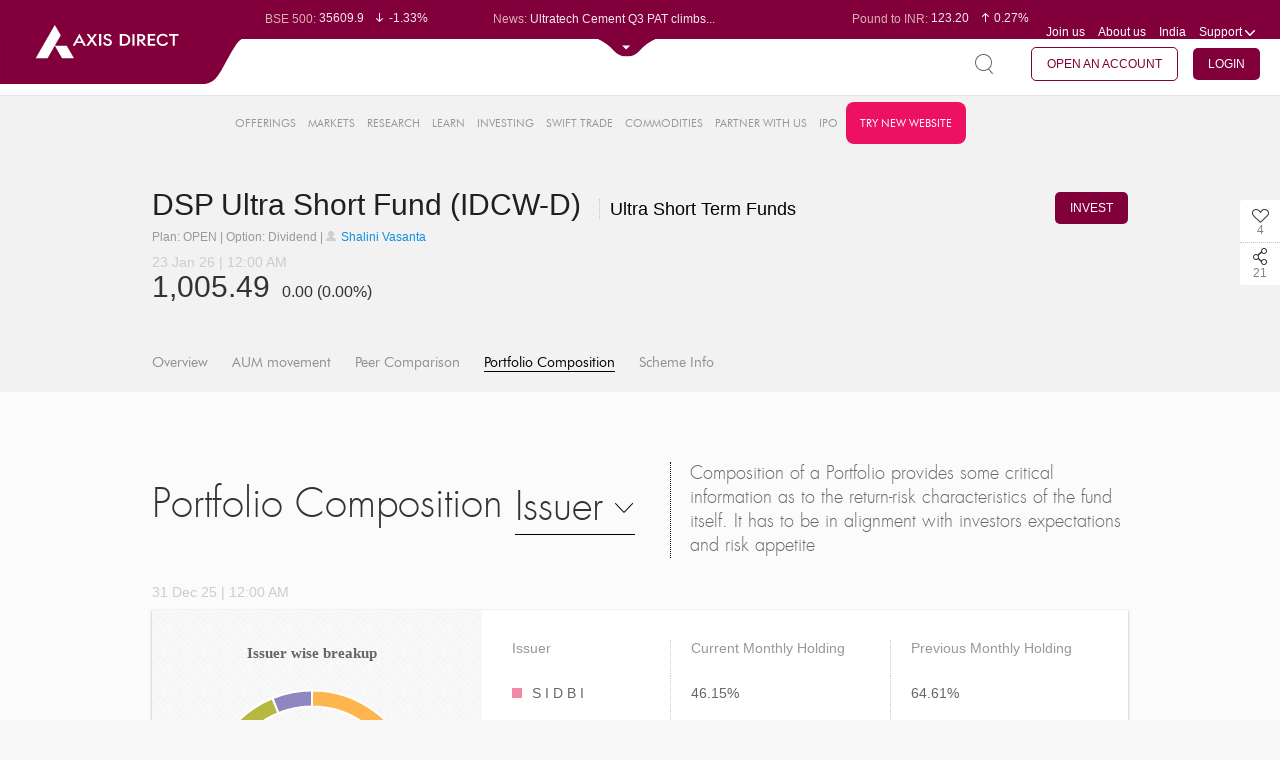

--- FILE ---
content_type: text/html; charset=UTF-8
request_url: https://trading.axisdirect.in/index.php/tbuttonapi/equity/getcsrf
body_size: -281
content:
fOJXPgn-g1klwnYXDXiNCG6lIMBvqnhK3gDMPGY3APRIlSN4QYvXKBb1D3hrLuJPNpIZoxvhSTyKUYBOJHtr2Q==

--- FILE ---
content_type: text/html;charset=UTF-8
request_url: https://simplehai.axisdirect.in/app/index.php/market/mutualFundSnapshot/debtPortfolioComposition?showOnlyGraph=false&stockType=Issuer&schemeCode=3338
body_size: 641
content:
{"allData":[{"mf_schcode":"3338","co_code":"12005","IssuerName":"S I D B I","Holding_CurrentQtr":"46.15","Holding_PrevQtr":"64.60993","CurrentQtr":"31-12-2025 00:00:00"},{"mf_schcode":"3338","co_code":"12042","IssuerName":"N A B A R D","Holding_CurrentQtr":"44.59","Holding_PrevQtr":"20.84","CurrentQtr":"31-12-2025 00:00:00"},{"mf_schcode":"3338","co_code":"5456","IssuerName":"Bank of Baroda","Holding_CurrentQtr":"17.24","Holding_PrevQtr":"35.2","CurrentQtr":"31-12-2025 00:00:00"},{"mf_schcode":"3338","co_code":"5554","IssuerName":"Axis Bank","Holding_CurrentQtr":"14.68","Holding_PrevQtr":"6.95994","CurrentQtr":"31-12-2025 00:00:00"},{"mf_schcode":"3338","co_code":"450001","IssuerName":"TBILL-364D","Holding_CurrentQtr":"14.44","Holding_PrevQtr":"25.6","CurrentQtr":"31-12-2025 00:00:00"},{"mf_schcode":"3338","co_code":"4987","IssuerName":"HDFC Bank","Holding_CurrentQtr":"12.22","Holding_PrevQtr":"19.28","CurrentQtr":"31-12-2025 00:00:00"},{"mf_schcode":"3338","co_code":"4248","IssuerName":"LIC Housing Fin.","Holding_CurrentQtr":"10.32","Holding_PrevQtr":"26.76","CurrentQtr":"31-12-2025 00:00:00"},{"mf_schcode":"3338","co_code":"18075","IssuerName":"REC Ltd","Holding_CurrentQtr":"9.12","Holding_PrevQtr":"11.1","CurrentQtr":"31-12-2025 00:00:00"},{"mf_schcode":"3338","co_code":"12068","IssuerName":"Power Fin.Corpn.","Holding_CurrentQtr":"7.76","Holding_PrevQtr":"6.63","CurrentQtr":"31-12-2025 00:00:00"},{"mf_schcode":"3338","co_code":"2163","IssuerName":"Cholaman.Inv.&Fn","Holding_CurrentQtr":"5.28","Holding_PrevQtr":"8.74","CurrentQtr":"31-12-2025 00:00:00"},{"mf_schcode":"3338","co_code":"24769","IssuerName":"Muthoot Finance","Holding_CurrentQtr":"5.26","Holding_PrevQtr":"6.99","CurrentQtr":"31-12-2025 00:00:00"},{"mf_schcode":"3338","co_code":"2330","IssuerName":"Kotak Mah. Bank","Holding_CurrentQtr":"4.96","Holding_PrevQtr":"2.84","CurrentQtr":"31-12-2025 00:00:00"},{"mf_schcode":"3338","co_code":"440593","IssuerName":"GSEC2026","Holding_CurrentQtr":"3.91","Holding_PrevQtr":"1.47","CurrentQtr":"31-12-2025 00:00:00"},{"mf_schcode":"3338","co_code":"15613","IssuerName":"Godrej Propert.","Holding_CurrentQtr":"3.28","Holding_PrevQtr":"0.74","CurrentQtr":"31-12-2025 00:00:00"},{"mf_schcode":"3338","co_code":"41871","IssuerName":"Nuvama Wealth.","Holding_CurrentQtr":"2.62","Holding_PrevQtr":"2.88","CurrentQtr":"31-12-2025 00:00:00"},{"mf_schcode":"3338","co_code":"14236","IssuerName":"Aadhar Hsg. Fin.","Holding_CurrentQtr":"2.58","Holding_PrevQtr":null,"CurrentQtr":"31-12-2025 00:00:00"},{"mf_schcode":"3338","co_code":"3722","IssuerName":"Bajaj Finance","Holding_CurrentQtr":"2.57","Holding_PrevQtr":null,"CurrentQtr":"31-12-2025 00:00:00"},{"mf_schcode":"3338","co_code":"69309","IssuerName":"Pirmal Finance","Holding_CurrentQtr":"2.57","Holding_PrevQtr":null,"CurrentQtr":"31-12-2025 00:00:00"},{"mf_schcode":"3338","co_code":"450008","IssuerName":"TBILL-182D","Holding_CurrentQtr":"2.48","Holding_PrevQtr":null,"CurrentQtr":"31-12-2025 00:00:00"},{"mf_schcode":"3338","co_code":"54759","IssuerName":"IDFC First Bank","Holding_CurrentQtr":"2.45","Holding_PrevQtr":null,"CurrentQtr":"31-12-2025 00:00:00"},{"mf_schcode":"3338","co_code":"69100","IssuerName":"A B Renewables","Holding_CurrentQtr":"1.95","Holding_PrevQtr":"2.2","CurrentQtr":"31-12-2025 00:00:00"},{"mf_schcode":"3338","co_code":"16795","IssuerName":"M & M Fin. Serv.","Holding_CurrentQtr":"1.34","Holding_PrevQtr":"0.76","CurrentQtr":"31-12-2025 00:00:00"},{"mf_schcode":"3338","co_code":"12001","IssuerName":"NTPC","Holding_CurrentQtr":"1.33","Holding_PrevQtr":null,"CurrentQtr":"31-12-2025 00:00:00"},{"mf_schcode":"3338","co_code":"12193","IssuerName":"Natl. Hous. Bank","Holding_CurrentQtr":"1.32","Holding_PrevQtr":"2.97","CurrentQtr":"31-12-2025 00:00:00"},{"mf_schcode":"3338","co_code":"67886","IssuerName":"Bajaj Housing","Holding_CurrentQtr":"1.31","Holding_PrevQtr":null,"CurrentQtr":"31-12-2025 00:00:00"},{"mf_schcode":"3338","co_code":"38451","IssuerName":"Mankind Pharma","Holding_CurrentQtr":"1.29","Holding_PrevQtr":null,"CurrentQtr":"31-12-2025 00:00:00"},{"mf_schcode":"3338","co_code":"540","IssuerName":"Sundaram Finance","Holding_CurrentQtr":"1.28","Holding_PrevQtr":null,"CurrentQtr":"31-12-2025 00:00:00"},{"mf_schcode":"3338","co_code":"44757","IssuerName":"Nuvama Wealth &","Holding_CurrentQtr":"1.27","Holding_PrevQtr":"0.71","CurrentQtr":"31-12-2025 00:00:00"},{"mf_schcode":"3338","co_code":"5844","IssuerName":"Kotak Securities","Holding_CurrentQtr":"1.24","Holding_PrevQtr":null,"CurrentQtr":"31-12-2025 00:00:00"},{"mf_schcode":"3338","co_code":"43549","IssuerName":"Axis Secur. Ltd","Holding_CurrentQtr":"1.23","Holding_PrevQtr":null,"CurrentQtr":"31-12-2025 00:00:00"},{"mf_schcode":"3338","co_code":"3709","IssuerName":"Federal Bank","Holding_CurrentQtr":"1.23","Holding_PrevQtr":null,"CurrentQtr":"31-12-2025 00:00:00"},{"mf_schcode":"3338","co_code":"6061","IssuerName":"Indian Bank","Holding_CurrentQtr":"1.23","Holding_PrevQtr":"1.39","CurrentQtr":"31-12-2025 00:00:00"},{"mf_schcode":"3338","co_code":"43685","IssuerName":"Equitas Sma. Fin","Holding_CurrentQtr":"1.22","Holding_PrevQtr":"1.37","CurrentQtr":"31-12-2025 00:00:00"},{"mf_schcode":"3338","co_code":"28011","IssuerName":"Motil.Oswal.Fin.","Holding_CurrentQtr":"1.22","Holding_PrevQtr":"1.37","CurrentQtr":"31-12-2025 00:00:00"},{"mf_schcode":"3338","co_code":"70055","IssuerName":"Ujjivan Small","Holding_CurrentQtr":"1.22","Holding_PrevQtr":null,"CurrentQtr":"31-12-2025 00:00:00"},{"mf_schcode":"3338","co_code":"443139","IssuerName":"Jharkhand 2026","Holding_CurrentQtr":"1.05","Holding_PrevQtr":"1.18","CurrentQtr":"31-12-2025 00:00:00"},{"mf_schcode":"3338","co_code":"19744","IssuerName":"Sikka Ports","Holding_CurrentQtr":"0.66","Holding_PrevQtr":"0.74","CurrentQtr":"31-12-2025 00:00:00"},{"mf_schcode":"3338","co_code":"442219","IssuerName":"GSEC2026","Holding_CurrentQtr":"0.64","Holding_PrevQtr":null,"CurrentQtr":"31-12-2025 00:00:00"},{"mf_schcode":"3338","co_code":"31337","IssuerName":"Bahadur Ke Texti","Holding_CurrentQtr":"0.62","Holding_PrevQtr":"0.7","CurrentQtr":"31-12-2025 00:00:00"},{"mf_schcode":"3338","co_code":"69956","IssuerName":"Nuvama Clearing","Holding_CurrentQtr":"0.62","Holding_PrevQtr":null,"CurrentQtr":"31-12-2025 00:00:00"},{"mf_schcode":"3338","co_code":"460249","IssuerName":"India Universal Trust","Holding_CurrentQtr":"0.29","Holding_PrevQtr":"0.53","CurrentQtr":"31-12-2025 00:00:00"},{"mf_schcode":"3338","co_code":"13233","IssuerName":"SBI Funds Mgt.","Holding_CurrentQtr":"0.28","Holding_PrevQtr":"0.31","CurrentQtr":"31-12-2025 00:00:00"},{"mf_schcode":"3338","co_code":"442282","IssuerName":"Gujarat 2027","Holding_CurrentQtr":"0.26","Holding_PrevQtr":"0.3","CurrentQtr":"31-12-2025 00:00:00"},{"mf_schcode":"3338","co_code":"443634","IssuerName":"Telangana 2026","Holding_CurrentQtr":"0.26","Holding_PrevQtr":"0.3","CurrentQtr":"31-12-2025 00:00:00"},{"mf_schcode":"3338","co_code":"442316","IssuerName":"Madhya Pradesh 2026","Holding_CurrentQtr":"0.13","Holding_PrevQtr":"0.15","CurrentQtr":"31-12-2025 00:00:00"},{"mf_schcode":"3338","co_code":"94601","IssuerName":"Roadstar Infra","Holding_CurrentQtr":"0.13","Holding_PrevQtr":"0.15","CurrentQtr":"31-12-2025 00:00:00"},{"mf_schcode":"3338","co_code":"460005","IssuerName":"Net CA & Others","Holding_CurrentQtr":"-0.37","Holding_PrevQtr":"-0.24","CurrentQtr":"31-12-2025 00:00:00"},{"mf_schcode":"3338","co_code":"460047","IssuerName":"TREPS","Holding_CurrentQtr":"-4.36","Holding_PrevQtr":"0.54","CurrentQtr":"31-12-2025 00:00:00"}],"graphDataArr":"{\"Other\":97.27000000000001,\"S I D B I\":46.15,\"N A B A R D\":44.59,\"Bank of Baroda\":17.24,\"Axis Bank\":14.68,\"TBILL-364D\":14.44}","date":"31 Dec 25 | 12:00 AM","topFive":137.1,"topTen":181.8}

--- FILE ---
content_type: application/javascript
request_url: https://simplehai.axisdirect.in/app/js/jquery_plugin_snapshots.js
body_size: 3534
content:


function showMiniSpanShot(exchange, indexcode) {
    // $(".pop-pack").html('<img width="42px" height="42px" style="position: absolute;top: 50%;left: 50%;margin: -50px 0px 0px -50px;"  src="' + baseUrl + '../images/ajax-loader.gif">');
    sessionStorage.setItem("open_popup_name", "market_today");

    sessionStorage.setItem("refresh_minisnapshot", "yes");

    //added by sandip for call and set exchange and indexcode.
    sessionStorage.setItem("exchange", exchange);
    sessionStorage.setItem("indexcode", indexcode);

    putAjaxLoder('#ajax-minisnap-loader');
    $.ajax({
        type: 'GET',
        url: baseUrl + 'market/Snapshot/MiniSnapshot/exchange/' + exchange + '/indexCode/' + indexcode,
        data: {},
        success: function(data) {

            removeAjaxLoder('#ajax-minisnap-loader');
            $(".pop-pack").html(data);
            $(".pop-pack").dialog({
                position: {my: "center", at: "center", of: window, collision: 'fit'}
            });
            $('.pop-pack').on('dialogclose', function(event) {
                sessionStorage.removeItem("refresh_minisnapshot");
            });

        },
        Error: function(e) {

        }
    });

}


function showMiniDerivativeSnapshotContractBuzz(urlpopup) {
    sessionStorage.setItem("open_popup_name", "contract_buzz");
    try {
        $.ajax({
            type: 'post',
            url: urlpopup,
            data: {},
            success: function(data) {
                $(".pop-pack").html(data);
                $(".pop-pack").dialog({
                    position: {my: "center", at: "center", of: window, collision: 'fit'}
                });
                miniDerivativeSnapshotChart.getHrefColourMini();
            },
            Error: function(e) {
                //                $('#image_div').css('display', 'none');
            }
        });
    } catch (e) {
        console.log("Error IN: MiniDerivativeSnapshot JS FUNCT" + e.message);
    }

}

/*
 *
 * @param {type} urlpopup
 * @returns {undefined}
 */
var miniDerivativeSnapshotChart = {
    init: function() {
        this.getHrefColourMini();
        this.generateMiniDerivativeSnapshotChart();
    },
    getHrefColourMini: function() {
        var period = $("#fnochart").val();
        if (period == 'D1') {
            $('#D1mini').css("color", "#1190e0");
        } else if (period == 'D5') {
            $('#D5mini').css("color", "#1190e0");
        } else if (period == 'M1') {
            $('#M1mini').css("color", "#1190e0");
        } else if (period == 'M3') {
            $('#M3mini').css("color", "#1190e0");
        } else if (period == 'Y1') {
            $('#Y1mini').css("color", "#1190e0");
        } else {
            $('#D1mini').css("color", "#1190e0");
        }
    },
    generateChartData: function() {
        var chartData = [];
        var jsonData = MDSCVariable.chartData;
        if (MDSCVariable.instname == 'FUTSTK') {
            $.each(jsonData, function(index) {
                var second_date = new Date(jsonData[index].updtime);
                chartData.push({
                    date: second_date,
                    ltp: jsonData[index].ltp,
                    spotPrice: jsonData[index].SpotPrice,
                    volume: jsonData[index].Volume,
                    openinterest: jsonData[index].openinterest,
                });
            });
        } else {
            $.each(jsonData, function(index) {
                var second_date = new Date(jsonData[index].updtime);
                chartData.push({
                    date: second_date,
                    ltp: jsonData[index].ltp,
                    volume: jsonData[index].Volume,
                    openinterest: jsonData[index].openinterest,
                });
            });
        }
        return chartData;
    },
    generateMiniDerivativeSnapshotChart: function() {
        chartData = this.generateChartData();
        AmCharts.makeChart("miniDerivativechart", {
            type: "stock",
            "theme": "light",
            categoryAxesSettings: {
                minPeriod: "mm",
                gridAlpha: 0.15,
                axisAlpha: 0.15,
                dashLength: false,
                equalSpacing: true,
                startOnAxis: true,
                "dateFormats": [{
                        period: 'fff',
                        format: 'JJ:NN:SS'
                    }, {
                        period: 'ss',
                        format: 'JJ:NN:SS'
                    }, {
                        period: 'mm',
                        format: 'JJ:NN'
                    }, {
                        period: 'hh',
                        format: 'JJ:NN'
                    }, {
                        period: 'DD',
                        format: 'DD MMM'
                    }, {
                        period: 'WW',
                        format: 'DD MMM'
                    }, {
                        period: 'MM',
                        format: 'DD MMM'
                    }, {
                        period: 'YYYY',
                        format: 'MMM YYYY'
                    }]
            },
            "panelsSettings": {
                "marginLeft": 50,
                "marginTop": 5,
                "marginBottom": 5,
                usePrefixes: true,
                plotAreaBorderAlpha: 0.2,
                sequencedAnimation: 1,
                panelSpacing: 0,
                prefixesOfBigNumbers: [{number: 1e+3, prefix: "k"}, {number: 1e+5, prefix: "L"}, {number: 1e+7, prefix: "Cr"}, {number: 1e+12, prefix: "T"}, {number: 1e+15, prefix: "P"}, {number: 1e+18, prefix: "E"}, {number: 1e+21, prefix: "Z"}, {number: 1e+24, prefix: "Y"}]
            },
            valueAxesSettings: {
                inside: false,
                axisAlpha: 0.15,
                tickLength: 5,
                dashLength: false,
            },
            dataSets: [{
                    title: "first data set",
                    fieldMappings: [{
                            fromField: "ltp",
                            toField: "ltp"
                        }, {
                            fromField: "spotPrice",
                            toField: "spotPrice"
                        }, {
                            fromField: "volume",
                            toField: "volume"
                        }, {
                            fromField: "openinterest",
                            toField: "openinterest"
                        }],
                    dataProvider: chartData,
                    categoryField: "date"
                }],
            panels: [{
                    showCategoryAxis: false,
                    //title: "graph",
                    percentHeight: 55,
                    /*"titles": [{
                     text: "Price vs Volume chart",
                     size: 15,
                     "color": "#666",
                     }],*/
                    valueAxes: [{
                            id: "v1",
                            position: "left",
                            dashLength: 10,
                            axisColor: "#FFFFFF",
                            "usePrefixes": true
                        }, {
                            id: "v2",
                            position: "right",
                            axisColor: "#FFFFFF",
                            gridAlpha: 0,
                            "usePrefixes": true
                        }],
                    stockGraphs: [{
                            valueField: "spotPrice",
                            valueAxis: "v2",
                            CategoryAxis: "v1",
                            balloonText: "<span>" + MDSCVariable.symbol + " : [[value]]</span>",
                            fillColorsField: "#1190e0",
                            fillAlphas: 0,
                            title: MDSCVariable.symbol,
                            lineColor: "#6ba234",
                            useDataSetColors: false,
                        }, {
                            valueAxis: "v1",
                            CategoryAxis: "v2",
                            valueField: "ltp",
                            lineThickness: 1,
                            lineColor: "#11546e",
                            fillAlphas: 0,
                            title: MDSCVariable.symbol + ' ' + MDSCVariable.instname + ' ' + MDSCVariable.expdate,
                            lineColor: "#7ec2e1",
                                    useDataSetColors: false,
                            "balloonFunction": function(graphDataItem, graph) {
                                var value = graphDataItem.values.value;
                                value = CurrencyFormat(parseFloat(value), true);
                                return "<span style='font-family: Arial,Helvetica,sans-serif;font-size:14px;width:100px'>" + MDSCVariable.symbol + " " + MDSCVariable.instname + ": " + value + "</span>";
                            }
                        }],
                    stockLegend: {
                        divId: "Index11",
                        markerType: "none",
                        valueTextRegular: "[[value]]",
                        useGraphSettings: true,
                        position: "bottom",
                        valueText: "",
                        switchable: false,
                        textClickEnabled: false
                    }
                },
                {
                    showCategoryAxis: false,
                    percentHeight: 15,
                    valueAxes: [{
                            id: "v3",
                            gridAlpha: 0,
                            axisAlpha: 1,
                        }],
                    stockGraphs: [{
                            valueField: "volume",
                            type: "column",
                            //                            balloonText: "<span>Volume :[[value]]</span>",
                            fillAlphas: 1,
                            lineThickness: 0,
                            valueAxis: "v3",
                            color: "#1190e0",
                            columnWidth: 0.3,
                            lineColor: "#9be0e6",
                            useDataSetColors: false,
                            title: "Volume",
                            "balloonFunction": function(graphDataItem, graph) {
                                var value = graphDataItem.values.value;
                                value = CurrencyFormat(parseFloat(value), true);
                                return "<span style='font-family: Arial,Helvetica,sans-serif;font-size:14px;width:100px'>Volume: " + value + "</span>";
                            }
                        }],
                    stockLegend: {
                        divId: "Index22",
                        "periodValueTextRegular": "[[value]]",
                        valueText: "",
                        switchable: false,
                        textClickEnabled: false
                    }
                },
                {
                    showCategoryAxis: true,
                    percentHeight: 30,
                    valueAxes: [{
                            id: "v2",
                            gridAlpha: 0,
                            axisAlpha: 1,
                            dashLength: 5,
                            ignoreAxisWidth: false
                        }],
                    stockGraphs: [{
                            valueField: "openinterest",
                            type: "column",
                            //                            balloonText: "<span>OI :[[value]]</span>",
                            fillAlphas: 1,
                            lineThickness: 0,
                            valueAxis: "v2",
                            color: "#1190e0",
                            columnWidth: 0.3,
                            lineColor: "#a1a1a1",
                            useDataSetColors: false,
                            title: "OI",
                            "balloonFunction": function(graphDataItem, graph) {
                                var value = graphDataItem.values.value;
                                value = CurrencyFormat(parseFloat(value), true);
                                return "<span style='font-family: Arial,Helvetica,sans-serif;font-size:14px;width:100px'>OI: " + value + "</span>";
                            }
                        }],
                    stockLegend: {
                        divId: "Index33",
                        "periodValueTextRegular": "[[value]]",
                        valueText: "",
                        switchable: false,
                        textClickEnabled: false
                    }
                }],
            chartScrollbarSettings: {
                enabled: false
            },
            chartCursorSettings: {
                valueBalloonsEnabled: true,
                valueLineEnabled: false,
                valueLineBalloonEnabled: false,
                enabled: true,
                zoomable: false
            },
            dataSetSelector: {
                position: "center"
            }
        });
    }
};

/*
 * indexSnapshotChart js code here
 */
var indexSnapshotChart = {
    init: function() {
        this.getHrefColour();
        this.generateSnapshotChart();
    },
    generateChartData: function() {
        var chartData = [];
        var period = ISCvariable.period;
        var jsonData = JSON.parse(ISCvariable.indexSnapshotChart);
        var high = parseFloat(jsonData[0].DayHigh);
        var low = parseFloat(jsonData[0].Daylow);
        var highindex = 0;
        var lowindex = 0;

        $.each(jsonData, function(index) {

            if ((index + 1) < jsonData.length) {
                if (high < parseFloat(jsonData[index + 1].DayHigh)) {
                    highindex = index + 1;
                    high = parseFloat(jsonData[index + 1].DayHigh);
                }
                if (low > parseFloat(jsonData[index + 1].Daylow)) {
                    lowindex = index + 1;
                    low = parseFloat(jsonData[index + 1].Daylow);
                }
            }


            var bullet = "";
            var bcolor = "#1190F8";
            var customDescription = 'Price:' + parseFloat(jsonData[index].last_price);
            var newDate = new Date(jsonData[index].tradedate);
            newDate.setHours(newDate.getHours(), newDate.getMinutes(), 0, 0);
            chartData.push({
                date: newDate,
                value: jsonData[index].last_price,
                volume: jsonData[index].volume,
                data: parseFloat(jsonData[index].volume),
                dayHigh: parseFloat(jsonData[index].DayHigh),
                dayLow: parseFloat(jsonData[index].Daylow),
                bullet: bullet,
                bcolor: bcolor,
                customDescription: customDescription
            });
        });
        if ((period != 'd/1' && period != 'd/5')) {
            chartData[lowindex]['bullet'] = "triangleDown";
            chartData[lowindex]['customDescription'] = 'Low:' + low + '<br> Price:' + chartData[lowindex].value;
            chartData[lowindex]['bcolor'] = "#fa5238";
            chartData[highindex]['bullet'] = "triangleUp";
            chartData[highindex]['customDescription'] = 'High:' + high + '<br> Price:' + chartData[highindex].value;
            chartData[highindex]['bcolor'] = "#00ba63";

        }

        return chartData;
    },
    generateSnapshotChart: function() {
        var period = ISCvariable.period;
        var period_new = $("#IndexSnapshotPeriod").val();
        if (period_new) {
            period = period_new;
        }
        if (period == 'd/1' || period == 'D/1') {
            period = '5mm';
        } else if (period == 'd/5' || period == 'D/5') {
            period = '1DD';
        } else if (period == 'm/1' || period == 'M/1') {
            period = '1DD';
        } else if (period == 'm/3' || period == 'M/3') {
            period = '1DD';
        } else if (period == 'm/6' || period == 'M/6') {
            period = '30DD';
        } else if (period == 'y/1' || period == 'Y/1') {
            period = '30DD';
        } else if (period == 'y/3' || period == 'Y/3') {
            period = '30DD';
        } else if (period == 'y/5' || period == 'Y/5') {
            period = '30DD';
        } else if (period == 'y/10' || period == 'Y/10') {
            period = '30DD';
        } else {
            period = '5mm';
        }




        var monthSetter = "{}";
        var yearSetter = "{}";
        if (period == '30DD') {
            monthSetter = {
                period: 'MM',
                format: 'MMM YYYY'
            };
            yearSetter = {
                period: 'YYYY',
                format: 'MMM YYYY'
            };
        } else {
            monthSetter = {
                period: 'MM',
                format: 'DD MMM'
            };
            yearSetter = {
                period: 'YYYY',
                format: 'DD MMM'
            };
        }


        var chartData = this.generateChartData();
        var chart = AmCharts.makeChart("chart", {
            type: "stock",
            "theme": "light",
            categoryAxesSettings: {
                minPeriod: period,
                gridAlpha: 0.15,
                axisAlpha: 0.15,
                startOnAxis: true,
                equalSpacing: true,
                boldPeriodBeginning: false,
                "dateFormats": [{
                        period: 'fff',
                        format: 'JJ:NN:SS'
                    }, {
                        period: 'ss',
                        format: 'JJ:NN:SS'
                    }, {
                        period: 'mm',
                        format: 'JJ:NN'
                    }, {
                        period: 'hh',
                        format: 'JJ:NN'
                    }, {
                        period: 'DD',
                        format: 'DD MMM'
                    }, {
                        period: 'WW',
                        format: 'DD MMM'
                    }, monthSetter
                            , yearSetter]
                        // dashLength: 5,
            }, valueAxesSettings: {
                inside: false,
                axisAlpha: 0.15,
                tickLength: 5,
                usePrefixes: true
            },
            "panelsSettings": {
                //"plotAreaFillAlphas": 1,
                "marginLeft": 50,
                "marginTop": 5,
                "marginBottom": 5,
                "marginRight": 5,
                plotAreaBorderAlpha: 0.2,
                sequencedAnimation: 1,
                panelSpacing: 0,
            }, chartCursor: {
                "categoryBalloonDateFormat": "JJ:NN, DD MMMM",
                "cursorPosition": "mouse"
            },
            dataSets: [{
                    fieldMappings: [{
                            fromField: "value",
                            toField: "value"
                        }, {
                            fromField: "volume",
                            toField: "volume"
                        }],
                    dataProvider: chartData,
                    categoryField: "date"
                }],
            categoryAxis: {
                "labelFunction": function(date) {
                    //   return date + 'abc';
                }

            },
            panels: [{
                    showCategoryAxis: true,
                    valueAxes: [{
                            labelsEnabled: true,
                        }],
                    /*"titles": [{
                     "text": "Price Chart",
                     "size": 15,
                     "color": "#666"
                     }],*/
                    percentHeight: 100,
                    stockGraphs: [{
                            id: "g1",
                            valueField: "value",
                            comparable: true,
                            compareField: "value",
                            type: "line",
                            balloonText: "<span style=''>[[customDescription]]</span>",
                            compareGraphBullet: "round",
                            compareGraphBulletBorderColor: "#FFFFFF",
                            compareGraphBulletBorderAlpha: 1,
                            lineThickness: 2,
                            title: "price",
                            bulletSize: 12,
                            bulletField: "bullet",
                            colorField: "bcolor"
                        }],
                    "stockLegend": {
                        divId: "Div1",
                        markerType: "none",
                        periodValueText: "[[value]]",
                        useGraphSettings: true,
                        switchable: false,
                        textClickEnabled: false
                    },
                },
                        /*{
                         valueAxes: [{
                         labelsEnabled: true,
                         }],
                         percentHeight: 30,
                         stockGraphs: [{
                         valueField: "volume",
                         type: "column",
                         //                                showBalloon: false,
                         fillAlphas: 1,
                         lineThickness: 1,
                         valueAxis: "v2",
                         lineColor: "#666",
                         useDataSetColors: false,
                         columnWidth: 0.2,
                         comparable: true,
                         showAllValueLabels: true,
                         title: "volume",
                         balloonText: "<span style=''>Volume:[[value]]</span>"
                         }],
                         "stockLegend": {
                         divId: "legend12-inside",
                         markerType: "none",
                         periodValueText: "[[volume]]",
                         useGraphSettings: true,
                         switchable: false,
                         textClickEnabled: false
                         },
                         }*/
            ],
            chartScrollbarSettings: {
                enabled: false
            },
            chartCursorSettings: {
                valueBalloonsEnabled: true,
                valueLineEnabled: false,
                valueLineBalloonEnabled: false,
                categoryBalloonEnabled: true,
                enabled: true,
                zoomable: false
            },
        });
    },
    getHrefColour: function() {
        var period = $("#IndexSnapshotPeriod").val();
        if (period == 'D/1') {
            $('#D1').addClass("active");
        } else if (period == 'D/5') {
            $('#D5').addClass("active");
        } else if (period == 'M/1') {
            $('#M1').addClass("active");
        } else if (period == 'M/3') {
            $('#M3').addClass("active");
        } else if (period == 'Y/1') {
            $('#Y1').addClass("active");
        } else if (period == 'Y/3') {
            $('#Y3').addClass("active");
        } else if (period == 'Y/5') {
            $('#Y5').addClass("active");
        } else if (period == 'Y/10') {
            $('#Y10').addClass("active");
        } else {
            $('#D1').addClass("active");
        }
    }
};



--- FILE ---
content_type: application/javascript
request_url: https://simplehai.axisdirect.in/app/js/getQuote.js
body_size: 4026
content:
/*
 * To change this license header, choose License Headers in Project Properties.
 * To change this template file, choose Tools | Templates
 * and open the template in the editor.
 */
var ip = location.host;
function getOcSymbolsDerivative() {
    var instname = $("#instrument_type_drivative").val();
    if (instname == 'OPTIDX' || instname == 'OPTSTK') {
        $("#opt_drivative").css("display", "block");
        $("#optstrike_drivative").css("display", "block");
        optstrikeDataDerivative();
    } else {
        $("#opt_drivative").css("display", "none");
        $("#optstrike_drivative").css("display", "none");
    }

    postData = {'instrument_type': instname};
    $.ajax({
        type: 'post',
        url: baseUrl + '/market/Snapshot/getOcSymbols',
        data: postData,
        dataType: 'json',
        success: function(data) {
            var output = [];
            var i = 1;
            var selvalue;
            $.each(data, function(key, value)
            {
                if (i == 1) {
                    selvalue = key;
                }
                output.push('<option value="' + key + '">' + value + '</option>');
                i++;
            });
            $('#index_stock_name_drivative').html(output.join(''));
            $("#index_stock_name_drivative").val(selvalue);
            getOcexpiriesDerivative();
        }
    });
}
function getOcexpiriesDerivative() {
    var inst = $("#instrument_type_drivative").val();
    postData = {'instrument_type': inst, 'index_stock_name': $("#index_stock_name_drivative").val()};
    $.ajax({
        type: 'post',
        url: baseUrl + '/market/Snapshot/getOcexpiries',
        data: postData,
        dataType: 'json',
        success: function(data) {
            var output = [];
            var i = 1;
            var selvalue;
            $.each(data, function(key, value)
            {
                if (i == 1) {
                    selvalue = key;
                }
                output.push('<option value="' + key + '">' + value + '</option>');
                i++;
            });
            $('#expiry_date_drivative').html(output.join(''));
            $("#expiry_date_drivative").val(selvalue);
            if (inst == 'OPTIDX' || inst == 'OPTSTK') {
                optstrikeDataDerivative();
            }
        }
    });
}

function optstrikeDataDerivative() {
    postData = {'instrument_type': $("#instrument_type_drivative").val(), 'index_stock_name': $("#index_stock_name_drivative").val(), 'opttype': $("#opttype_derivative").val(), expiry_date: $("#expiry_date_drivative").val()};
    $.ajax({
        type: 'post',
        url: baseUrl + '/market/Snapshot/optstrikeData',
        data: postData,
        dataType: 'json',
        success: function(data) {
            if (data !== null) {
                var output = [];
                var i = 1;
                var selvalue;
                $.each(data, function(key, value)
                {
                    if (i == 1) {
                        selvalue = key;
                    }
                    output.push('<option value="' + key + '">' + value + '</option>');
                    i++;
                });
                $('#opt_strike_derivative').html(output.join(''));
                $("#opt_strike_derivative").val(selvalue);
            } else {
                $('#opt_strike_derivative').html('');
                $("#opt_strike_derivative").val('');
            }
        }
    });
}
$("#getderivativedata").click(function() {
    var instrument_type = $("#instrument_type_drivative").val();
    //var index_stock_name_new = btoa($("#index_stock_name_drivative").val().replace('&','_'));
    var index_stock_name = btoa($("#index_stock_name_drivative").val().replace('&','_'));
    var expiry_date = $("#expiry_date_drivative").val();
    var expdate = expiry_date.replace(/-/g, '/');
    var timef = format_time(expdate);
    var d = new Date(expdate);
    var month = d.getMonth() + 1;
    expdate = month + "/" + d.getDate() + "/" + d.getFullYear() + " " + timef;
    if (instrument_type == 'FUTIDX' || instrument_type == 'FUTSTK') {
        var opttype = 'XX';
        var optstriketype = '0';
    } else {
        var opttype = $("#opttype_derivative").val();
        var optstriketype = $("#opt_strike_derivative").val();
    }
    var url = returnDerivativeSnapshotUrl(index_stock_name, instrument_type, index_stock_name, expdate, opttype, optstriketype);
    console.log(url);
    //var url = baseUrl + 'market/Snapshot/DerivativeSnapshot?instname=' + instrument_type + '&symbol=' + index_stock_name + '&expdate=' + expdate + '&opttype=' + opttype + '&strikeprice=' + optstriketype;
    if (typeof (url) != 'undefined' && url != null)
    {
        location.href = url;
    }
//    window.location = url;
//    return false;
});

$("#getMfData").click(function() {
    var category = $('#category option:selected').html();
    var mfscehe = $("#scheme").val();
    var mf_sch_name = $("#select2-scheme-container").attr('title');
    var url = returnMutualFundSnapshotUrl(category.toLowerCase(), mfscehe, mf_sch_name); //"http://" + ip + "/app/index.php/market/MutualFundSnapshot/" + toTitleCase(category) + "Largecap/schemeCode/" + mfscehe;  

    if (typeof (url) != 'undefined' && url != null)
    {
        location.href = url;
    }
});

function getMfSubCategory() {
    var category = $("#category").val();
    var amc = $("#amc").val();
    $.ajax({
        type: "post",
        dataType: "json",
        url: baseUrl + "temp/GetSubCategories",
        data: {'category': category, 'amc': amc},
        success: function(data) {
            var output = [];
            output.push('<option value=""> Select</option>');
            $.each(data, function(key, value)
            {
                output.push('<option value="' + key + '">' + key + '</option>');
            });
            $('#subcat').html(output.join(''));
            getMfScheme();
        }
    });

}
function getMfScheme() {
    var amc = $("#amc").val();
    var category = $("#category").val();
    var subcat = $("#subcat").val();
    $.ajax({
        type: "post",
        dataType: "json",
        url: baseUrl + "temp/GetMfScheme",
        data: {'amc': amc, 'category': category, 'subcat': subcat},
        success: function(data) {
            var output = [];
            var i = 1;
            var selvalue;
            $.each(data, function(key, value)
            {
                if (i == 1) {
                    selvalue = key;
                }
                output.push('<option value="' + key + '">' + value + '</option>');
                i++;
            });
            $('#scheme').html(output.join(''));
            $("#scheme").val(selvalue);
        }
    });
}
//$(document).ready(function() {
/*(function($) {
 var recData;
 $.fn.autoComplete = function() {
 var requestData = {};
 $(this).autocomplete({
 //source: availableTags,
 source: function(request, response) {
 //requestData.term = request;
 $.ajax({
 dataType: "json",
 url: baseUrl + "temp/GetQuote",
 data: request,
 success: function(data) {
 recData = data;
 response(data);
 },
 error: function(data) {
 console.log("error");
 }
 });
 },
 open: function(event, ui) {
 $(this).autocomplete("widget").css({
 "width": 800,
 });
 },
 select: function(event, ui) {
 var cocode;
 var selItem = ui.item.value;
 $.each(recData, function(index, v) {
 if (selItem == v) {
 cocode = index;
 $("#quotecocode").val(cocode);
 $("#quotevalue").val(selItem);
 }
 });
 console.log("hi");
 var a = $('.search-tabs li').find('.active').attr('data-val');
 $("#quotetype").val(a);
 }
 });
 
 };
 })(jQuery); */
function addZero(i) {
    if (i < 10) {
        i = "0" + i;
    }
    return i;
}
function format_time(date_obj) {
    // formats a javascript Date object into a 12h AM/PM time string
    var d = new Date(date_obj);
    var hour = d.getHours();
    var minute = d.getMinutes();
    var seconds = addZero(d.getSeconds());
    var amPM = (hour > 11) ? "PM" : "AM";
    if (hour > 12) {
        hour -= 12;
    } else if (hour == 0) {
        hour = "12";
    }
    if (minute < 10) {
        minute = "0" + minute;
    }
    return hour + ":" + minute + ":" + seconds + " " + amPM;
}
var recData;
$(".equity-stock").autocomplete({
    highlightClass: "highlight-color",
    source: function(request, response) {
        if (request['term'].length <= 2 && request['term'].length > 0) {
            var noResult = {label: "Please enter minimum 3 characters for search"};
            response(noResult);
        } else {
            $.ajax({
                dataType: "json",
                url: baseUrl + "temp/GetQuote",
                data: request,
                success: function(data) {
                    if (data == "") {
                        var noResult = {label: "No results found"};
                        response(noResult);
                    } else {
                        recData = data;
//                        response(data);
                        response($.map(data, function(value, key) {
                            return {
                                label: value.name,
                                value: value.name,
                                exchange: value.ext,
                                cocode: value.cocode,
                                coName : value.coName
                            };
                        }));
                    }
                },
                error: function(data) {
                    console.log("error");
                }
            });
        }
    },
    change: function(event, ui) {
        if (this.value === '') {
            $("#quotecocode").val('');
            $("#quotevalue").val('');
            $("#quotetype").val('');
        }
    },
    response: function(event, ui) {
        if (ui.content.length === 0 || ui.content.length > 0) {
            $("#quotecocode").val('');
            $("#quotevalue").val('');
            $("#quotetype").val('');
            $("#quote_exchange").val('');
            $("#quote_expdate").val('');
        }
    },
    open: function(event, ui) {
        $(this).autocomplete("widget").css({
            "width": ($(this).width() + 42 + "px")
        });
    },
    select: function(event, ui) {
        var cocode = ui.item.cocode;
        var selItem = ui.item.value;
        var exchange = ui.item.exchange;
        var coName = ui.item.coName;
        
        if (selItem == "No results found" || selItem == "Please enter minimum 3 characters for search") {
            return false;
        }
        $("#quote_exchange").val(exchange);
        $("#quotecocode").val(cocode);
        $("#quotevalue").val(selItem);
        var a = $('.search-tabs li').find('.active').attr('data-val');
        $("#quotetype").val(a);
        url = returnStockSnapshotUrl(exchange, cocode, coName);
        //url = "http://" + ip + "/app/index.php/market/snapshot/stockSnapshot/exchange/" + exchange + "/coCode/" + cocode + '/coName/' + coName;
        if (typeof (url) != 'undefined' && url != null)
        {
            location.href = url;
        }
    }
});
$(".index-name").autocomplete({
    highlightClass: "highlight-color",
    source: function(request, response) {
        if (request['term'].length <= 2 && request['term'].length > 0) {
            var noResult = {label: "Please enter minimum 3 characters for search"};
            response(noResult);
        } else {
            $.ajax({
                dataType: "json",
                url: baseUrl + "market/snapshot/GetIndexquote",
                data: request,
                success: function(data) {
                    if (data == "") {
                        var noResult = {label: "No results found"};
                        response(noResult);
                    } else {
                        recData = data;
                        response($.map(data, function(value, key) {
                            return {
                                label: value.name,
                                value: value.name,
                                exchange: value.exchange,
                                linkValue: value.id
                            };
                        }));
                    }
                },
                error: function(data) {
                    console.log("error");
                }
            });
        }
    },
    change: function(event, ui) {
        if (this.value === '') {
            $("#quotecocode").val('');
            $("#quotevalue").val('');
            $("#quotetype").val('');
            $("#quote_exchange").val('');
            $("#quote_expdate").val('');
        }
    },
    response: function(event, ui) {
        if (ui.content.length === 0 || ui.content.length > 0) {
            $("#quotecocode").val('');
            $("#quotevalue").val('');
            $("#quotetype").val('');
            $("#quote_exchange").val('');
            $("#quote_expdate").val('');
        }
    },
    open: function(event, ui) {
        $(this).autocomplete("widget").css({
            "width": ($(this).width() + 42 + "px")
        });
    },
    select: function(event, ui) {
        var cocode, index_exchange;
        var selItem = ui.item.value;
        cocode = ui.item.linkValue;
        index_exchange = ui.item.exchange;
        if (selItem == "No results found" || selItem == "Please enter minimum 3 characters for search") {
            return false;
        }
        $("#quotecocode").val(cocode);
        $("#quotevalue").val(selItem);
        $("#quote_exchange").val(index_exchange);
        var a = $('.search-tabs li').find('.active').attr('data-val');
        $("#quotetype").val(a);
        url = returnIndexSnapshotUrl(index_exchange.toLowerCase(), cocode, selItem); //"http://" + ip + "/app/index.php/market/snapshot/IndexSnapshot/exchange/" + index_exchange.toLowerCase() + "/indexCode/" + cocode;
        //url = "http://" + ip + "/app/index.php/market/snapshot/IndexSnapshot/exchange/" + index_exchange.toLowerCase() + "/indexCode/" + cocode;
        if (typeof (url) != 'undefined' && url != null)
        {
            location.href = url;
        }

    }
});

$(".d-contract").autocomplete({
    highlightClass: "highlight-color",
    source: function(request, response) {
        if (request['term'].length <= 2 && request['term'].length > 0) {
            var noResult = {label: "Please enter minimum 3 characters for search"};
            response(noResult);
        } else {
            $.ajax({
                type: "post",
                dataType: "json",
                url: isProdEnv == "1" ? host + "/markets/DerivativeMT/GetIndexquote" : baseUrl + "market/DerivativeMT/GetIndexquote",
                data: request,
                success: function(data) {
                    if (data == "") {
                        var noResult = {label: "No results found"};
                        response(noResult);
                    } else {
                        recData = data;
                        response($.map(data, function(value, key) {
                            return {
                                label: value.value,
                                value: value.value,
                                symbol: value.symbol,
                                expdate: value.expdate,
                                OptType: value.OptType,
                                InstName: value.InstName,
                                strikeprice: value.strikeprice
                            };
                        }));
                    }
                },
                error: function(data) {
                    console.log("error");
                }
            });
        }
    },
    change: function(event, ui) {
        if (this.value === '') {
            $("#quotecocode").val('');
            $("#quotevalue").val('');
            $("#quotetype").val('');
            $("#quote_exchange").val('');
            $("#quote_expdate").val('');
            $("#quote_OptType").val('');
        }
    },
    response: function(event, ui) {
        if (ui.content.length === 0 || ui.content.length > 0) {
            $("#quotecocode").val('');
            $("#quotevalue").val('');
            $("#quotetype").val('');
            $("#quote_exchange").val('');
            $("#quote_expdate").val('');
        }
    },
    open: function(event, ui) {
        $(this).autocomplete("widget").css({
            "width": ($(this).width() + 42 + "px")
        });
    },
    select: function(event, ui) {
        if (ui.item.value == "No results found" || ui.item.value == "Please enter minimum 3 characters for search") {
            return false;
        }
        var strikeprice, symbol, expdate, OptType;
        var selItem = ui.item.InstName;
        strikeprice = ui.item.strikeprice;
        expdate = ui.item.expdate;
        symbol = btoa(ui.item.symbol);
        // symbol = ui.item.symbol;
        OptType = ui.item.OptType;
        expdate = expdate.replace(/-/g, '/');
        var timef = format_time(expdate);
        var d = new Date(expdate);
        var month = d.getMonth() + 1;
        expdate = month + "/" + d.getDate() + "/" + d.getFullYear() + " " + timef;
        $("#quotecocode").val(strikeprice);
        $("#quotevalue").val(selItem);
        $("#quote_exchange").val(symbol);
        $("#quote_expdate").val(expdate);
        $("#quote_OptType").val(OptType);
        var a = $('.search-tabs li').find('.active').attr('data-val');
        $("#quotetype").val(a);
        //url = "http://" + ip + "/app/index.php/market/Snapshot/DerivativeSnapshot?instname=" + selItem + "&symbol=" + symbol + "&expdate=" + expdate + "&opttype=" + OptType + "&strikeprice=" + strikeprice;
        url = returnDerivativeSnapshotUrl(symbol, selItem, symbol, expdate, OptType, strikeprice);
        //console.log(url1);
        if (typeof (url) != 'undefined' && url != null)
        {
            location.href = url;
        }
    }
});




$(".commodity-contract").autocomplete({
    highlightClass: "highlight-color",
    source: function(request, response) {
        if (request['term'].length <= 2 && request['term'].length > 0) {
            var noResult = {label: "Please enter minimum 3 characters for search"};
            response(noResult);
        } else {
            $.ajax({
                type: "post",
                dataType: "json",
                url: baseUrl + "market/commodity/GetCommodityQuote",
                data: request,
                success: function(data) {
                    if (data == "") {
                        var noResult = {label: "No results found"};
                        response(noResult);
                    } else {
                        recData = data;
                        response($.map(data, function(value, key) {
                            return {
                                name: value.name,
                                symbol: value.symbol,
                                value: value.name, 
                                strikeprice: value.strikeprice, 
                                option_type: value.option_type, 
                                expiry_date: value.expiry_date
                            };
                        }));
                    }
                },
                error: function(data) {
                    console.log("error");
                }
            });
        }
    },
    change: function(event, ui) {
        if (this.value === '') {
            $("#quotecocode").val('');
            $("#quotevalue").val('');
            $("#quotetype").val('');
            $("#quote_exchange").val('');
            $("#quote_expdate").val('');
            $("#quote_OptType").val('');
        }
    },
    response: function(event, ui) {
        if (ui.content.length === 0 || ui.content.length > 0) {
            $("#quotecocode").val('');
            $("#quotevalue").val('');
            $("#quotetype").val('');
            $("#quote_exchange").val('');
            $("#quote_expdate").val('');
        }
    },
    open: function(event, ui) {
        $(this).autocomplete("widget").css({
            "width": ($(this).width() + 42 + "px")
        });
    },
    select: function(event, ui) {
        if (ui.item.value == "No results found" || ui.item.value == "Please enter minimum 3 characters for search") {
            return false;
        }
        var symbol, expiry_date,option_type,strikeprice;
        var selItem = ui.item.name;
        symbol = ui.item.symbol;
        expiry_date = ui.item.expiry_date;       
        strikeprice = ui.item.strikeprice; 
        option_type = ui.item.option_type; 
        var a = $('.search-tabs li').find('.active').attr('data-val');
        $("#quotetype").val(a);
        if(strikeprice){
            console.log("HERE Strike"+strikeprice+"option"+option_type);
            url= baseUrl + "market/Snapshot/CommoditySnapshot?instname=OPTFUT&exchange=mcx" + "&symbol=" + symbol+"&expdate="+expiry_date+ "&strikeprice=" + strikeprice+"&option_type="+option_type;
        }else{
            
            url= baseUrl + "market/Snapshot/CommoditySnapshot?instname=FUTCOM&exchange=mcx" + "&symbol=" + symbol+"&expdate="+expiry_date;
        }
      
        
       
        if (typeof (url) != 'undefined' && url != null)
        {
            location.href = url;
        }
    }
});


$(".search-inp-clear").click(function() {
    $("#quotecocode").val('');
    $("#quotevalue").val('');
    $("#quotetype").val('');
    $("#quote_exchange").val('');
    $("#quote_expdate").val('');
    $("#quote_OptType").val('');
});
function toTitleCase(str)
{
    return str.replace(/\w\S*/g, function(txt) {
        return txt.charAt(0).toUpperCase() + txt.substr(1).toLowerCase();
    });
}
$(".search-inpbtn").click(function() {
    var url;
    var code = $("#quotecocode").val();
    var type = $("#quotetype").val();
    var ext = $("#quote_exchange").val();
    var value = $("#quotevalue").val();
    var OptType = $("#quote_OptType").val();
    var expdate = $("#quote_expdate").val();
    expdate = expdate.replace(/-/g, '/');
    var timef = format_time(expdate);
    var d = new Date(expdate);

    var month = d.getMonth() + 1;
    expdate = month + "/" + d.getDate() + "/" + d.getFullYear() + " " + timef;
    if (type == "equity" || type == "equity1") {
        url = "http://" + ip + "/app/index.php/market/snapshot/stockSnapshot/exchange/" + ext + "/coCode/" + code;
    } else if (type == "derivatives" || type == "derivatives1") {
        url = "http://" + ip + "/app/index.php/market/Snapshot/DerivativeSnapshot?instname=" + value + "&symbol=" + ext + "&expdate=" + expdate + "&opttype=" + OptType + "&strikeprice=" + code;
    } else if (type == "index" || type == "index1") {
        url = "http://" + ip + "/app/index.php/market/snapshot/IndexSnapshot/exchange/" + ext.toLowerCase() + "/indexCode/" + code;
    } else if (type == "mf" || type == "mf1") {
        url = "http://" + ip + "/app/index.php/market/MutualFundSnapshot/" + toTitleCase(ext) + "Largecap/schemeCode/" + code;

    }
//    console.log(url);
    if (typeof (url) != 'undefined' && url != null)
    {
        location.href = url;
    }


});
















$(".mf-scheme").autocomplete({
    highlightClass: "highlight-color",
    source: function(request, response) {
        if (request['term'].length <= 2 && request['term'].length > 0) {
            var noResult = {label: "Please enter minimum 3 characters for search"};
            response(noResult);
        } else {
            $.ajax({
                type: "post",
                dataType: "json",
                url: baseUrl + "temp/GetMfQuote",
                data: request,
                success: function(data) {
                    if (data == "") {
                        var noResult = {label: "No results found"};
                        response(noResult);
                    } else {
                        recData = data;
                        response($.map(data, function(value, key) {
                            return {
                                label: value.mf_sch_name,
                                value: value.mf_sch_name,
                                mf_code: value.mf_code,
                                main_category: value.main_category
                            };
                        }));
                    }
                },
                error: function(data) {
                    console.log("error");
                }
            });
        }
    },
    change: function(event, ui) {
        if (this.value === '') {
            $("#quotecocode").val('');
            $("#quotevalue").val('');
            $("#quotetype").val('');
            $("#quote_exchange").val('');
            $("#quote_expdate").val('');
            $("#quote_OptType").val('');
        }
    },
    response: function(event, ui) {
        if (ui.content.length === 0 || ui.content.length > 0) {
            $("#quotecocode").val('');
            $("#quotevalue").val('');
            $("#quotetype").val('');
            $("#quote_exchange").val('');
            $("#quote_expdate").val('');
        }
    },
    open: function(event, ui) {
        $(this).autocomplete("widget").css({
            "width": ($(this).width() + 42 + "px")
        });
    },
    select: function(event, ui) {
        if (ui.item.value == "No results found" || ui.item.value == "Please enter minimum 3 characters for search") {
            return false;
        }
        var mf_code, main_category;
        var selItem = ui.item.value;
        mf_code = ui.item.mf_code;
        main_category = ui.item.main_category;
        $("#quotecocode").val(mf_code);
        $("#quotevalue").val(selItem);
        $("#quote_exchange").val(main_category);
        var a = $('.search-tabs li').find('.active').attr('data-val');
        $("#quotetype").val(a);
        url = returnMutualFundSnapshotUrl(main_category.toLowerCase(), mf_code, selItem); //"http://" + ip + "/app/index.php/market/MutualFundSnapshot/" + toTitleCase(main_category) + "Largecap/schemeCode/" + mf_code;
        if (typeof (url) != 'undefined' && url != null)
        {
            location.href = url;
        }
    }
});
$(".search-inp-clear").click(function() {
    $("#quotecocode").val('');
    $("#quotevalue").val('');
    $("#quotetype").val('');
    $("#quote_exchange").val('');
    $("#quote_expdate").val('');
    $("#quote_OptType").val('');
});
function toTitleCase(str)
{
    return str.replace(/\w\S*/g, function(txt) {
        return txt.charAt(0).toUpperCase() + txt.substr(1).toLowerCase();
    });
}
$(".search-inpbtn").click(function() {
    var url;
    var code = $("#quotecocode").val();
    var type = $("#quotetype").val();
    var ext = $("#quote_exchange").val();
    var value = $("#quotevalue").val();
    var OptType = $("#quote_OptType").val();
    var expdate = $("#quote_expdate").val();
    expdate = expdate.replace(/-/g, '/');
    var timef = format_time(expdate);
    var d = new Date(expdate);

    var month = d.getMonth() + 1;
    expdate = month + "/" + d.getDate() + "/" + d.getFullYear() + " " + timef;
    if (type == "equity" || type == "equity1") {
        url = "http://" + ip + "/app/index.php/market/snapshot/stockSnapshot/exchange/" + ext + "/coCode/" + code;
    } else if (type == "derivatives" || type == "derivatives1") {
        url = "http://" + ip + "/app/index.php/market/Snapshot/DerivativeSnapshot?instname=" + value + "&symbol=" + ext + "&expdate=" + expdate + "&opttype=" + OptType + "&strikeprice=" + code;
    } else if (type == "index" || type == "index1") {
        url = "http://" + ip + "/app/index.php/market/snapshot/IndexSnapshot/exchange/" + ext.toLowerCase() + "/indexCode/" + code;
    } else if (type == "mf" || type == "mf1") {
        url = "http://" + ip + "/app/index.php/market/MutualFundSnapshot/" + toTitleCase(ext) + "Largecap/schemeCode/" + code;

    }
//    console.log(url);
    if (typeof (url) != 'undefined' && url != null)
    {
        location.href = url;
    }


});

$("#getcommoditydata").click(function() {

     var exchange = $("#commodity_quote_exchange").val();
     var future_option = $("#commodity_quote_future_option").val();
     var contract_name = $("#commodity_quote_contract_name").val();
     var expdate = $("#commodity_quote_expirydate").val();
     if(future_option=='FUTURE'){
        var url = baseUrl + 'market/Snapshot/CommoditySnapshot?instname=FUTCOM'+  '&exchange='+exchange+'&symbol='+contract_name+ '&expdate=' + expdate;
        
    }else if(future_option=='OPTION'){
        var option_type=$("#commodity_quote_option_type").val();
        var strikeprice=$("#commodity_quote_strikeprice").val();
        var url = baseUrl + 'market/Snapshot/CommoditySnapshot?instname=OPTFUT'+  '&exchange='+exchange+'&symbol='+contract_name+ '&expdate=' + expdate+'&strikeprice='+strikeprice+ '&option_type=' + option_type;

    }
    if (typeof (url) != 'undefined' && url != null)
    {
        location.href = url;
    }
});
function getCommodityGetQuoteContractName() {
    //console.log("EXCHANGE SELECTED");
    if($("#commodity_quote_future_option").val()=='FUTURE'){
        $("#commodity_quote_opt_id").hide();
        $("#commodity_quote_strike_id").hide();
    }else{
        $("#commodity_quote_opt_id").show();
        $("#commodity_quote_strike_id").show();
    }
    postData = {'exchange': $("#commodity_quote_exchange").val(),'future_option': $("#commodity_quote_future_option").val()};
    $.ajax({
        type: 'post',
        url:  baseUrl + '/market/Commodity/getCommodityContractNameWithFutureOrOption',
        data: postData,
        dataType: 'json',
        success: function(data) {
            var output = [];
            $.each(data, function(key, value)
            {
                output.push('<option value="' + key + '">' + value + '</option>');
            });
            $('#commodity_quote_contract_name').html(output.join(''));
            $("#commodity_quote_contract_name").select2('val', '');
            getCommodityGetQuoteExpiryDates();
        }
    });
}
function getCommodityGetQuoteExpiryDates() {
    postData = {'exchange': $("#commodity_quote_exchange").val(),'future_option': $("#commodity_quote_future_option").val(), 'commodity_name': $("#commodity_quote_contract_name").val()};
    $.ajax({
        type: 'post',
        url:  baseUrl + '/market/Commodity/getCommodityContractExpFutOrOpt',
        data: postData,
        dataType: 'json',
        success: function(data) {
            var output = [];
            $.each(data, function(key, value)
            {
                output.push('<option value="' + key + '">' + value + '</option>');
            });
            $('#commodity_quote_expirydate').html(output.join(''));
            $("#commodity_quote_expirydate").select2('val', '');
            commodityQuoteOptstrikeData();
           
        }
    });
}  
function commodityQuoteOptstrikeData() {
    postData = {'exchange': $("#commodity_quote_exchange").val(),
                'future_option': $("#commodity_quote_future_option").val(),
                'commodity_name': $("#commodity_quote_contract_name").val(),
                'expiry_date': $("#commodity_quote_expirydate").val(),
                'option_type': $("#commodity_quote_option_type").val(),
            };
    //postData = {'instrument_type': $("#instrument_type").val(), 'index_stock_name': $("#index_stock_name").val(), 'opttype': $("#opttype").val(), expiry_date: $("#expiry_date").val()};
    $.ajax({
        type: 'post',
        url: baseUrl + '/market/Commodity/getCommodityOptstrikeData',
        data: postData,
        dataType: 'json',
        success: function(data) {
            var output = [];
            $.each(data, function(key, value)
            {
                output.push('<option value="' + key + '">' + value + '</option>');
            });
            $('#commodity_quote_strikeprice').html(output.join(''));
            $("#commodity_quote_strikeprice").select2('val', '');
        }
    });
}   


$(document).ready(function() {
    $('.search-tabs li').click(function() {
        var a = $(this).find('.active').attr('data-val');       
        if(a=="commodity"){
            $('.commodity-contract').focus();
            $('.commodity-contract').val('');
            getCommodityGetQuoteContractName();            

        }else if (a == "derivatives") {
            $('.d-contract').focus();
            $('.d-contract').val('');
            getOcSymbolsDerivative();
        } else if (a == "mf") {
            $('.mf-scheme').focus();
            $('.mf-scheme').val('');
            getMfSubCategory();
        } else if (a == "index") {
            $('.index-name').focus();
            $('.index-name').val('');
        } else {
            $('.equity-stock').focus();
            $('.equity-stock').val('');
        }
    });
});


--- FILE ---
content_type: application/javascript
request_url: https://simplehai.axisdirect.in/app/js/market/jquery.MfDebt_portfolioComposition.js
body_size: 722
content:
/**
 * @Author : SAURABH MISHRA
 * @CreatedOn : 03-06-2016
 * @UsedFor : MutualFund > snapshot
 * @version : 1.3.30
 */

 $(function() {
    (function($) {
        var loaderImg = $('#loadingImage').html();
        $.fn.portfolioCompositionUpdate = function(options){
            var settings = $.extend({
                stockType : 'Issuer',
                schemeCode : mf_debt_schemeCode,
                targetIdentifier : '',
                subCategory : 'debt',
                requestQuery : {}
            },options);
            var req = {
                stockType : settings.stockType,
                schemeCode : settings.schemeCode
            };
            $(this).live('click',function(){
                var isAlreadyActive = $(this).attr('class');
                if(typeof isAlreadyActive == typeof undefined){
                    $(this).parent().children('.active').removeAttr('class');
                    $(this).addClass('active');
                    var a = settings.targetIdentifier;
                    settings.stockType = a.html();
                    req = $.extend({
                        stockType : settings.stockType,
                        schemeCode : settings.schemeCode,
                        subCategory : settings.subCategory,
                    },settings.requestQuery);
                    $.updatePortfolioComposition(req);
                }
            });
            $.updatePortfolioComposition(req);
        }

        $.updateIssuerData = function() {
            var self = this;
            var stockType = $('.sort-select-name').html();
            __issuerAjax(mf_debt_schemeCode, stockType);
        };

        $.fn.refreshPortfolioComposition = function(){
            $(this).live('click',function(){
                var stockType = $('.sort-select-name').text();
                var req = {
                    stockType : stockType,
                    schemeCode : mf_debt_schemeCode,
                };
                $.updatePortfolioComposition(req);
            });
        }

        function __issuerAjax(schemeCode, stockType) {
            $.ajax({
                url: baseUrl + 'market/mutualFundSnapshot/GetDebtPeerComparison',
                type: 'GET',
                dataType: "JSON",
                data: {schemeCode: schemeCode, stockType: stockType},
                success: function(data) {
                    if (!data.graphDataArr) {
                        $('#portfolio-composition-pie-chart-container').html(_noDataFoundTemplateMfSS());
                    }
                    $('table.shareholder-table tbody').append(_portfolioCompositionIssuerTemplate());
                },
                beforeSend: function() {
                    $('#portfolio-composition-pie-chart-container').html(loaderImg);
                }
            });
        }

    })(jQuery);

    $('ul.market-subnames.mar-stocks-show li').portfolioCompositionUpdate({
        targetIdentifier : $('.sort-select-name'),
    });

    $('.sprite-img.lastupdate-icon').refreshPortfolioComposition();
});

--- FILE ---
content_type: application/javascript
request_url: https://simplehai.axisdirect.in/app/js/trade/trade.js?V_008
body_size: 3195
content:
/**
 * below funtion used for rewrite url on page load.
 * @param {type} param
 */
$(document).ready(function() {
    //use for redirect on specific page which visited before user login.
    if (window.location.href.indexOf("tradepopup") != -1) {
        var url = window.location.href;
        var urlstr = url.toString();
        var redirecturl = urlstr.replace('?tradepopup', '');
	var redirecturl = redirecturl.replace('&tradepopup', '');
        history.pushState('', document.title, redirecturl);
		var elementsRes = _tButtonApi_common_js._tButtonApi_getjStorage();
		
	    //if (tbuttonapiflg != 1 || elementsRes.instrument=="MF"){
        if (elementsRes.instrument=="MF"){
			//getTokenId();   
            _tButtonApi_mutualfund_purchase_js.prelogintopostloginclickMF();
		}else{
			_tButtonApi_equity_derivative_api_js.prelogintopostloginclick();
		}

    }
    $('form').each(function(){
        if($(this).attr('id')=='user-pref-form' || $(this).attr('id')=='mf-sort-form'){
            var url = window.location.href;
            var urlstr = url.toString();
            var redirecturl = urlstr.replace('?tradepopup', '');
	    var redirecturl = redirecturl.replace('&tradepopup', '');
            $(this).attr('action',redirecturl);
        }
    });
    
    //use for equity sip .
    if (window.location.href.indexOf("tradetype") != -1) {
        var url = window.location.href;
        var urlstr = url.toString();
        var redirecturl = urlstr.replace('?tradetype=sip', '');
        history.pushState('', document.title, redirecturl);
        var getTokenIdOptimisationFlag = true;
        if (getTokenIdOptimisationFlag == true) {
            var investVal = $(".primary-btn, .primary-oracle-portfolio");
            setTjStorage(investVal);//to set jsotroage for prelogin handling
            setAttrInvestbtn();//use for set default invest button attributes.
            var getTokenIdOptimisationFlag = true;
            getTokenId();
	  
        }
    }


    //use for redirect on specific page which visited before user login.
    if (window.location.href.indexOf("urlTrade") != -1 || window.location.href.indexOf("urlSellTrade") != -1) {
        var isSellURL = false;
        var TButtonURLIdentifier = "urlTrade";
        if (window.location.href.indexOf("urlSellTrade") != -1) {
            isSellURL = true;
            var TButtonURLIdentifier = "urlSellTrade";
        }
        var url = window.location.href;
        var urlstr = url.toString();
        var redirecturl = urlstr.replace('?'+TButtonURLIdentifier, '');
        history.pushState('', document.title, redirecturl);
        var investVal = $( ".primary-btn, .primary-oracle-portfolio" );
        if (isSellURL == true) {
            if($(investVal).attr("instrument")=="MF"){
		  		var originalValue = $(investVal).attr("operationMF");
                $(investVal).attr("operationMF","R");
            }else{
		  		var originalValue = $(investVal).attr("action");
                $(investVal).attr("action","S");
            }
        }
	 	if (tbuttonapiflg != 1 || $(investVal).attr("instrument")=="MF"){
			setTjStorage(investVal);//to set jsotroage for prelogin handling
			if (isSellURL == true) {
				if($(investVal).attr("instrument")=="MF"){
					
					$(investVal).attr("operationMF",originalValue);
				}else{
					$(investVal).attr("action",originalValue);
				}
			}
			getTokenId();   
		}else{
			setTimeout(function(){
				$(".btn-buy , .btn-sell, .btn-invest, .fromItsSqrOff, .fromItsModify, .tbuttonapi").trigger("click");
                console.log("Click on tbuttonapi direct from SmartOptima");
				if (isSellURL == true) {
					 if($(investVal).attr("instrument")=="MF"){
						$(investVal).attr("operationMF",originalValue);
					}else{
						$(investVal).attr("action",originalValue);
					}
				}
			}, 500)
		}
    }	
    
});

/*
 * use for post require data to tcs for trading purpose. 
 */
function posttradeDetails() {
    $.ajax({
        type: "POST",
        //url: baseUrl + 'trade/PostToTCS',
        //url: 'https://intratrade.axisdirect.co.in/authenticate.do',
	 url: 'https://trade.axisdirect.in/authenticate.do',
        async: false,
        data: $.jStorage.get('tradeDetails'),
        success: function(data)
        {
            $(".pop-pack").html(data);
            $(".pop-pack").dialog('open');
        },
        error: function(jqXHR, exception) {
        },
    });
}

/**
 * use for get login user token details.
 * @returns array
 */
function getTokenId() {
    /*
	 $(".pop-pack").dialog("close");
    $.ajax({
        type: "POST",
        url: baseUrl + 'trade/getTokenDetails',
        async: false,
        dataType: 'json',
        data: $.jStorage.get('tradeDetails'),
        success: function(data)
        {
            var tradeDetails = $.jStorage.get('tradeDetails');
            tradeDetails.token_value = data.token_value;
            tradeDetails.last_login_time = data.last_login_time;
            tradeDetails.entityId = data.entityId;
            if (data.ISIN != "") {
                tradeDetails.ISIN = data.ISIN;
            }
            if(data.amficode != ""){
                tradeDetails.amficode=data.amficode;
            }
            $.jStorage.set('tradeDetails', tradeDetails);
            posttoiframe();

        }
    });
    */
}

/**
 * use for set login user token details.
 * @returns array
 */
function getSetTokenId() {

    $.ajax({
        type: "POST",
        url: baseUrl + 'trade/setTokenDetails',
        async: false,
        dataType: 'json',
        //data: $.jStorage.get('tradeDetails'),
        success: function(data)
        {
            //tradeDetails.token_value = data.token_value;            
        }
    });
}


/*
 * use for post data using iframe to tcs.
 */

function posttoiframe() {

   if ($('.overlay').length > 0) {
       $('.overlay').remove();
   }
   $('body').append('<div class="overlay"></div>');
   $(".overlay").css("background", 'rgba(0, 0, 0, 0.8)');
   $(".overlay").attr('style','z-index: 35 !important');
    $(".overlay").show();
	if ($(window).width() < 767) {
      $(".trade-pop-pack").dialog({
       // width: 840,
        autoReposition: true,
        position: ['top', 20]
    });
} else {
      $(".trade-pop-pack").dialog({
        width: 840,
        autoReposition: true,
        position: ['top', 100]
    });
}
	
 
    $(".trade-pop-pack").dialog('open');
    $(".trade-pop-pack").parent('.ui-dialog').attr('id', "abc");

    $(".trade-pop-pack").html('<a href="javascript:void(0)" class="dialog-close close-popup"><i class="sprite-img close-pop"></i></a><iframe height="500px" width="100%" scrolling="yes" src="" frameborder="0" scrolling="no" id="myFrame" name="myFrame"></iframe>');
    var newForm = jQuery('<form>', {
        //'action': 'https://intratrade.axisdirect.co.in/authenticate.do',
 	 'action': 'https://trade.axisdirect.in/authenticate.do',
        'method': 'POST',
        'target': 'myFrame'
    });
    var tradedata = $.jStorage.get('tradeDetails');
    $.each(tradedata, function(index, val) {
        newForm.append('<input type="hidden" name="' + index + '" value="' + val + '" />');

    });
    $('body').append(newForm);
    newForm.submit();
    newForm.remove();
	$('.trade-pop-pack .close-popup, .trade-pop-pack .close-popup').click(function(){
   		 $('.overlay').attr('style','z-index: 12');
		 getSetTokenId();
         _tButtonApi_common_js._tButtonApi_refreshToken();
       });
}

/**
 *
 * function used to placing order in TCS
 */

function placeOrder(ele) {
    
    setTjStorage(ele);
    /* check for user session and activeness*/
    sessionChk = '';
    is_user_login_trade(function(output) {
        sessionChk = output;
        if (sessionChk == "loggedIn") {
            getTokenId();
        } else if (sessionChk == "loggedOut") {
            var tradeRedirecturl = window.location.href + '?tradepopup=1';
            //window.location = host + "'/axisdirect_login/app/index.php/Login/index?redirectPage='; ?>" + btoa(tradeRedirecturl);
            window.location =  "https://login.axisdirect.in/index.php/Login/index?redirectPage=" + btoa(tradeRedirecturl);
        }
    });
}

/**
 * 
 * [setTjStorage function to get data into jstorage for future use]
 * @param {[type]} e [button details with templated to post data to TCS]
 */
function setTjStorage(e) {
    var tradedata="";
    
    if($(e).attr("instrument")=="MF"){
        //JStorage for Mutual Fund T button
        tradedata = {'mf_schcode': $(e).attr("mf_schcode"),
            'terminal': $(e).attr("terminal"),
            'reqFromPortal': $(e).attr("reqFromPortal"),
            'instrument': $(e).attr("instrument"),
            'operationMF': $(e).attr("operationMF"),
            'typeMF': $(e).attr("typeMF"),
            'sourceMF': $(e).attr("sourceMF"),
            'exchangeMF': $(e).attr("exchangeMF"),
            'amficode': $(e).attr("amficode"),
            'actionType': $(e).attr("actionType")}
                           
    } else if ($(e).attr("tradetype") == "sip") {
        tradedata = {
            'co_code': $(e).attr("co_code"),
            'ISIN': $(e).attr("ISIN"),
            'action': $(e).attr("action"),
            'instrument': $(e).attr("instrument"),
            'terminal': $(e).attr("terminal"),
            'reqFromPortal': $(e).attr("reqFromPortal"),
            'basketName': getBasketName(),
            'exchSIP': $(e).attr("exchSIP")}

    }else{
        //JStorage for Equity T button
        tradedata = {'co_code': $(e).attr("co_code"),
            'ISIN': $(e).attr("ISIN"),
            'underlying': $(e).attr("underlying"),
            'action': $(e).attr("action"),
            'instrument': $(e).attr("instrument"),
            'expiryDate': formateDateForTCS($(e).attr("expiryDate")),
            'strikePrice': $(e).attr("strikePrice"),
            'optionType': $(e).attr("optionType"),
            'terminal': $(e).attr("terminal"),
            'reqFromPortal': $(e).attr("reqFromPortal"),
            'productDer': $(e).attr("productDer").toUpperCase(),
            'Exchange': $(e).attr("Exchange")}
    }
    $.jStorage.set('tradeDetails', tradedata); 
}

/**
 * [formateDateForDerivatives formate data as require by TCS]
 * @param  {[type]} obj [data object]
 * @return {[type]}     [data object as required by TCS]
 */
function formateDateForTCS(dObj){
dObj = dObj || null;
        var expiryDate = '';
        if (dObj == null || dObj == ''){
            return expiryDate;
        }

//var str = new Date(dObj);
    var date = dObj,
    values = date.split(/[^0-9]/),
    year = parseInt(values[0], 10),
    month = parseInt(values[1], 10) - 1,
    day = parseInt(values[2], 10),
    hours = parseInt(values[3], 10),
    minutes = parseInt(values[4], 10),
    seconds = parseInt(values[5], 10),
    formattedDate;
    var str = new Date(year, month, day, hours, minutes, seconds);
        date = str.getDate();
        year = str.getFullYear();
        console.log(str);
        var res = String(str).substr(4, 3);
        expiryDate = date + '-' + res.toUpperCase() + '-' + year;
        return  expiryDate = date + '-' + res.toUpperCase() + '-' + year;
        //return dObj;
}
/**
function to check for users login
*/
  function is_user_login_trade(handleData) {
            var status = "";
            $.ajax({
                type: 'post',
                dataType: 'json',
                url: baseUrl+'user/auth/isUserLogin',
                data: {},
                success: function(data) {
                    if (data.is_login) {
                        handleData("loggedIn");
                    } else {
                        handleData("loggedOut");
                    }
                }
            });

            return status;
        }

$(document).on('keydown', function(e) {
    if (e.keyCode === 27) { // ESC
        try{
	     	getSetTokenId();
            _tButtonApi_common_js._tButtonApi_refreshToken();
            $('.overlay').hide();
            $('.trade-pop-pack').dialog("close");
		$('.trade-pop-pack .close-popup, .trade-pop-pack .close-popup .close-pop').click(function(){
	   		 $('.overlay').attr('style','z-index: 12');
	       });
        }catch(e){
        
        }
    }
});


/**
 * use for getbasketname in specific date formate.
 * @returns {String}
 */
function getBasketName() {

    if (!Date.prototype.monthNames) {
        Date.prototype.monthNames = [
            "January", "February", "March",
            "April", "May", "June",
            "July", "August", "September",
            "October", "November", "December"
        ];
    }
    if (!Date.prototype.getMonthName) {
        Date.prototype.getMonthName = function() {
            return this.monthNames[this.getMonth()];
        };
    }
    var d = new Date();


    var date = '' + d.getDate();
    var month = d.getMonthName();
    var Year = d.getFullYear();

    return date.padStart(2, "0") + '' + month + '' + Year;
}

/*
 * use for set default attr oninvest button. 
 */
function setAttrInvestbtn() {
    $(".primary-btn").attr("instrument", "EQUITY");
    $(".primary-btn").attr("underlying", "");
    $(".primary-btn").attr("productDer", "Cash");
    $(".primary-btn").removeAttr("exchSIP");
    $(".primary-btn").removeAttr("basketName");
    $(".primary-btn").removeAttr("tradetype");

}